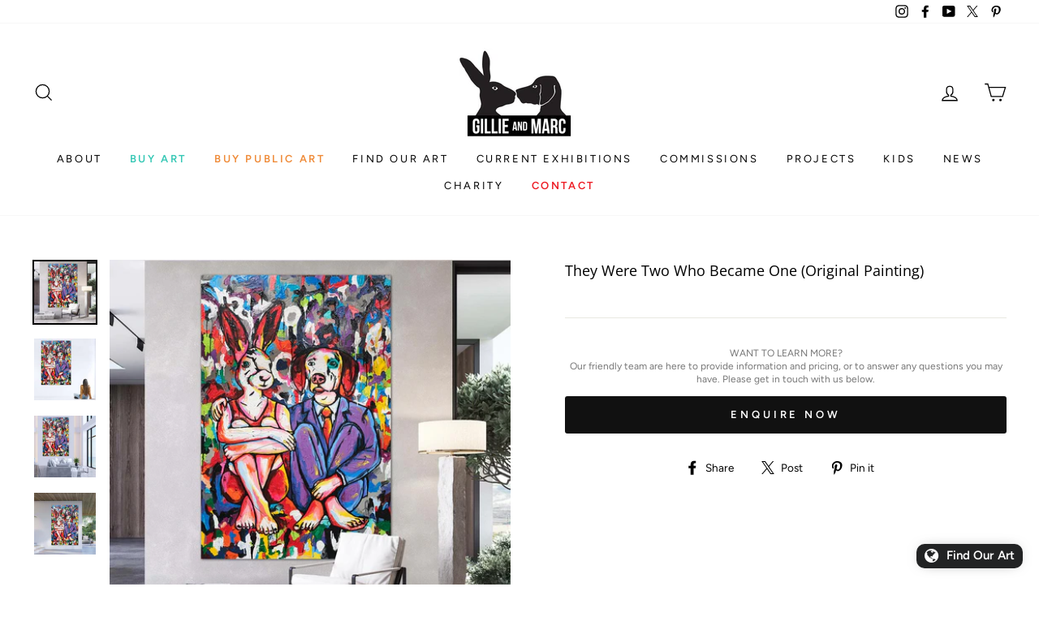

--- FILE ---
content_type: text/html; charset=utf-8
request_url: https://form-builder-en.pifyapp.com/form/s/24744
body_size: 10385
content:
<!DOCTYPE html>












		
		
		
		
		
		
		
		
	
		
		
		
		
		
		
		
		
	
		
		
		
		
		
		
		
		
	
		
		
		
		
		
		
		
		
	
		
		
		
		
		
		
		
		
	
		
		
		
		
		
		
		
		
	

<html lang="en">
	
	<head>
		<meta charset="utf-8">
		<meta name="viewport" content="width=device-width, initial-scale=1">
		<meta http-equiv="x-ua-compatible" content="ie=edge">

		<title>Gallery Contact Form</title>
		<link rel="icon" href="/assets/images/favicon.ico?v=4.0" type="image/x-icon">
		<link rel="stylesheet" href="/assets/css/base.min.css">
		
		<!-- Form style -->
		<link rel="stylesheet" href="/assets/css/form-submit.css?v=12.8">
		
		
		
		
		
		<!-- jQuery -->
		<script src="/assets/plugins/jquery/jquery.min.js"></script>
		
		
			<!-- Google Tag Manager -->
			<script>(function(w,d,s,l,i){w[l]=w[l]||[];w[l].push({'gtm.start':
				new Date().getTime(),event:'gtm.js'});var f=d.getElementsByTagName(s)[0],
				j=d.createElement(s),dl=l!='dataLayer'?'&l='+l:'';j.async=true;j.src=
				'https://www.googletagmanager.com/gtm.js?id='+i+dl;f.parentNode.insertBefore(j,f);
				})(window,document,'script','dataLayer','GTM-P2PV3VS');</script>
			<!-- End Google Tag Manager -->
		
		
		<style>
			body{
				background:transparent !important;
			}
			.form-body{
				background-color: transparent;
				
				font-family: 'Source Sans Pro', sans-serif;
				
				
				border-radius: 6px;
				
			}
			#form-wrapper{
				padding-left: 0;
				padding-right: 0;
				
				
					font-size: 17px;
				
				
				
				
				background-color:#ffffff !important;
				
				
				
				border-radius: 6px;
				
				
			}
			.content-wrapper{
				background:none;
			}
			.form-header{
				
					background-color:#ffffff !important;
					color:#212529 !important;
					padding-bottom: 20px;
				

				
				border-top-left-radius: 6px;
				border-top-right-radius: 6px;
				
				
				border-bottom: 1px solid rgba(0,0,0,.125);
				
				
				text-align:center !important;
				
			}
			
			
				@media screen and (max-width: 768px) {
				.form-header {
					padding-bottom: 20px !important;
				}
			   }
			
			.form-header-description{
				
				color:#212529 !important;
				
				
				text-align:center !important;
				
			}
			.form-wrap,.form-wrap .form-control{
				
				
				color:#000000;
				
			}
			.form-wrap select,.form-wrap .select2-selection__rendered, .form-wrap .card-custom-control, .select2-results__option{
				
			}
			.select2-container--default .select2-results__option--highlighted[aria-selected], .select2-container--default .select2-results__option--highlighted[aria-selected]:hover{
				    color: #fff !important;
			}
			
			label.attribute-title{
				
			}
			.form-wrap input, .form-wrap textarea, .form-wrap select{
				
				background-color:#ffffff;
				
				
				border-color:#ced4da !important;
				
			}
			.select2-selection--single, .select2-selection--multiple{
				
					background-color:#ffffff !important;
				
				
				border-color:#ced4da !important;
				
			}
			.note-editor.note-airframe .note-editing-area .note-editable, .note-editor.note-frame .note-editing-area .note-editable{
				
					background-color:#ffffff !important;
				
			}
			.input-group-prepend .input-group-text{
				
				border-color:#ced4da !important;
				
			}
			.form-wrap .input-group .input-group-text{
				
				background-color:#ffffff;
				
			}
			.form-wrap input:focus, .form-wrap textarea:focus, .form-wrap select:focus{
				
				background-color:#ffffff;
				
			}
			.form-footer .btn-submit{
				
				width:100%;
				
				
				  
				  margin:0 auto !important;
				  
				
			}
			
			
			
			
				
				
				.control-item .title, .control-item .dec, .rich-text-content{
					margin-left: 0px;
				}
				
				.form-wrap .control-item{
					padding: 8px 25px;
				}
				
				
				.btnSubmit{
					border-radius:4px !important;
					font-size: 17px;
				}
				
				
				
			
			
			
			.attribute-item .title:not(.address-title), .attribute-item .dec{
				display:none !important;
			}
			.address-wrap .title{
				display:none;
			}
			
			
			.form-attributes .input-group .input-group-text{
				border-top-left-radius:4px;
				border-bottom-left-radius:4px;
			}
			.form-attributes input.form-control{
				border-radius:4px;
			}
			.form-attributes select.form-control{
				border-radius:4px;
			}
			.form-attributes textarea.form-control{
				border-radius:4px;
			}
			.form-attributes .input-group-prepend + input{
				border-top-left-radius:4px;
				border-bottom-left-radius:4px;
			}
			.form-attributes .input-group-prepend + select{
				border-top-left-radius:4px;
				border-bottom-left-radius:4px;
			}
			.select2-selection{
				border-top-right-radius:4px !important;
				border-bottom-right-radius:4px !important;
			}
			
			
			input.irs-hidden-input{
				border-color: transparent !important;
			}
		</style>
		<style>
		   
		</style>
		<style>
	
		
	
</style>
<script>
	$(document).ready(function(){
		
			
		
		
	});
	
</script>
		
		<script>
			
			function redirect(){
				var redirectToPage="";
				if(redirectToPage.indexOf('http')<0){
					redirectToPage="http://"+redirectToPage;
				}
				 if (self != top) { 
					 window.parent.postMessage('{"redirect":"'+redirectToPage+'"}', "*"); 
				 }
				 else{
					 //不在iframe中
					 window.location.href=redirectToPage;
				 }
			}
			

		</script>
		<script>
			function onFormSubmitted(form) {
  try {
    var postObject = JSON.stringify({
      event: "iframeFormSubmit",
      formData: form,
      form: "Pify 24744 Sumbit",
    });
    parent.postMessage(
      postObject,
      "https://form-builder-en.pifyapp.com/form/s/24744"
    );
  } catch (e) {
    window.console && window.console.log(e);
  }
}

document.addEventListener("DOMContentLoaded", function () {
  let customerBillingEmail = document.querySelector('form [type="email"]');
  let customerBillingPhone = document.querySelector('form [type="number"]');
  let customerBillingPhoneCode = document.querySelector(".phone-country-code");

  customerBillingEmail.addEventListener("input", function (event) {
    let eventData = JSON.stringify({
      event: "updateEmail",
      email: event.target.value,
    });

    window.parent.postMessage(eventData, "*");
  });

  customerBillingPhone.addEventListener("input", function (event) {
    let eventData = JSON.stringify({
      event: "updatePhone",
      phone: event.target.value,
    });

    window.parent.postMessage(eventData, "*");
  });

  customerBillingPhoneCode.addEventListener("input", function (event) {
    let eventData = JSON.stringify({
      event: "updateCountryCode",
      countryCode: event.target.value,
    });

    window.parent.postMessage(eventData, "*");
  });
});

		</script>
		
	</head>
	<body class="hold-transition sidebar-mini" >
		<div class="wrapper">

			<!-- Content Wrapper. Contains page content -->
			<div class="content-wrapper">
				
				<!-- Main content -->
				<div class="content">
					<div class="container-fluid">
						<div class="row">
							<div id="form-wrapper" class="col-lg-9 form-wrapper">
								
								<div class="form-body" style="margin-bottom:0;">
									<div class=" form-header" id="form-header-24744" style="  position: relative; display:block">
									
										<div class="form-header-title" >Artwork Enquiry</div>
										<div class="form-header-description">We will get back to you very soon with price and availability.</div>
										<input id="form-id" type="hidden" value="24744"/>
										<input id="form-name" type="hidden" value="Gallery Contact Form" />
									</div>
								   	
									
									<div class="card-body form-content">
									
										<div class="form-wrap">
											<form id="myform">
											   
												
													<div class="form-attributes ">
													
														
														
														<div id="attribute-09652bb6-f0de-4991-ad0f-f1e55947b9a1" attribute-type="spacer" attribute-code="09652bb6-f0de-4991-ad0f-f1e55947b9a1" class="attribute-item control-item spacer step-" style="height:20px;width:100%" step-code=""></div>
														
													
														
														
															<div id="attribute-945b7ead-1daa-4bf4-a32c-05b666d41f4e" attribute-type="fname" attribute-code="945b7ead-1daa-4bf4-a32c-05b666d41f4e" class="attribute-item control-item only-bottom-border step-" style="width:50%" step-code="">
																<div class="title">
																	<label class="attribute-title">Name</label> <span class="req-mark">*</span>
																</div>
																<label class="dec"></label>
																<div class="input-group mb-3 input-group-custom" style="width: %">
																 
																   <div class="input-group-prepend">
																 	<span class="input-group-text"><i class="fa fa-user" aria-hidden="true"></i></span>
																   </div>
																   
																  <input id="txt-945b7ead-1daa-4bf4-a32c-05b666d41f4e" name="txt-945b7ead-1daa-4bf4-a32c-05b666d41f4e" placeholder="Your Name *" type="text" class="attribute-text form-control" required aria-label="Name"  aria-required=true as-customer=true />
																</div>
															</div>
														
													
														
														
															<div id="attribute-4d61c579-0b14-46ea-9b5e-690a960547ce" attribute-type="email" attribute-code="4d61c579-0b14-46ea-9b5e-690a960547ce" class="attribute-item control-item only-bottom-border step-" style="width:100%" step-code="">
																<div class="title">
																	<label class="attribute-title" for="txt-4d61c579-0b14-46ea-9b5e-690a960547ce">Email</label> <span class="req-mark">*</span>
																</div>
																<label class="dec"></label>
																<div class="input-group mb-3 input-group-custom" style="width: 100%">
																  
																    <div class="input-group-prepend">
																  	<span class="input-group-text"><i class="fa fa-envelope" aria-hidden="true"></i></span>
																    </div>
																    
																  <input id="txt-4d61c579-0b14-46ea-9b5e-690a960547ce" name="txt-4d61c579-0b14-46ea-9b5e-690a960547ce" placeholder="Email Address *" type="email" class="attribute-text form-control " required aria-label="Email"  aria-required=true create-customer-tags="" create-customer=false create-customer-subscriber=false send-account-invite=false  />
																</div>
																
																
												
											</div>
														
													
														
														
															<div id="attribute-b72ebfcf-bf6c-45a9-a2cb-a19ebbf81299" attribute-type="country" attribute-code="b72ebfcf-bf6c-45a9-a2cb-a19ebbf81299" class="attribute-item control-item only-bottom-border step-" style="width:100%" step-code="">
																<div class="title">
																	<label class="attribute-title" for="select-b72ebfcf-bf6c-45a9-a2cb-a19ebbf81299">Your Country</label> <span class="req-mark">*</span>
																</div>
																<label class="dec"></label>
																<div class="input-group mb-3 input-group-custom" style="width: 100%">
																	
																	<div class="input-group-prepend">
																		<span class="input-group-text"><i class="fa fa-globe" aria-hidden="true"></i></span>
																	</div>
																	
																	<select id="select-b72ebfcf-bf6c-45a9-a2cb-a19ebbf81299" name="select-b72ebfcf-bf6c-45a9-a2cb-a19ebbf81299" class="attribute-select form-control"  required aria-label="Your Country"  aria-required=true>
																		<option value="">Please select your country *</option>
																		
																		     <option value="Afghanistan">Afghanistan</option>
<option value="Albania">Albania</option>
<option value="Algeria">Algeria</option>
<option value="American Samoa">American Samoa</option>
<option value="Andorra">Andorra</option>
<option value="Angola">Angola</option>
<option value="Anguilla">Anguilla</option>
<option value="Antigua and Barbuda">Antigua and Barbuda</option>
<option value="Argentina">Argentina</option>
<option value="Armenia">Armenia</option>
<option value="Aruba">Aruba</option>
<option value="Australia">Australia</option>
<option value="Austria">Austria</option>
<option value="Azerbaijan">Azerbaijan</option>
<option value="Bahamas">Bahamas</option>
<option value="Bahrain">Bahrain</option>
<option value="Bangladesh">Bangladesh</option>
<option value="Barbados">Barbados</option>
<option value="Belarus">Belarus</option>
<option value="Belgium">Belgium</option>
<option value="Belize">Belize</option>
<option value="Benin">Benin</option>
<option value="Bermuda">Bermuda</option>
<option value="Bhutan">Bhutan</option>
<option value="Bolivia">Bolivia</option>
<option value="Bonaire">Bonaire</option>
<option value="Bosnia-Herzegovina">Bosnia-Herzegovina</option>
<option value="Botswana">Botswana</option>
<option value="Bouvet Island">Bouvet Island</option>
<option value="Brazil">Brazil</option>
<option value="Brunei">Brunei</option>
<option value="Bulgaria">Bulgaria</option>
<option value="Burkina Faso">Burkina Faso</option>
<option value="Burundi">Burundi</option>
<option value="Cambodia">Cambodia</option>
<option value="Cameroon">Cameroon</option>
<option value="Canada">Canada</option>
<option value="Cape Verde">Cape Verde</option>
<option value="Cayman Islands">Cayman Islands</option>
<option value="Central African Republic">Central African Republic</option>
<option value="Chad">Chad</option>
<option value="Chile">Chile</option>
<option value="China">China</option>
<option value="Christmas Island">Christmas Island</option>
<option value="Cocos (Keeling) Islands">Cocos (Keeling) Islands</option>
<option value="Colombia">Colombia</option>
<option value="Comoros">Comoros</option>
<option value="Congo, Democratic Republic of the (Zaire)">Congo, Democratic Republic of the (Zaire)</option>
<option value="Congo, Republic of">Congo, Republic of</option>
<option value="Cook Islands">Cook Islands</option>
<option value="Costa Rica">Costa Rica</option>
<option value="Croatia">Croatia</option>
<option value="Cuba">Cuba</option>
<option value="Curacao">Curacao</option>
<option value="Cyprus">Cyprus</option>
<option value="Czech Republic">Czech Republic</option>
<option value="Denmark">Denmark</option>
<option value="Djibouti">Djibouti</option>
<option value="Dominica">Dominica</option>
<option value="Dominican Republic">Dominican Republic</option>
<option value="Ecuador">Ecuador</option>
<option value="Egypt">Egypt</option>
<option value="El Salvador">El Salvador</option>
<option value="Equatorial Guinea">Equatorial Guinea</option>
<option value="Eritrea">Eritrea</option>
<option value="Estonia">Estonia</option>
<option value="Ethiopia">Ethiopia</option>
<option value="Falkland Islands">Falkland Islands</option>
<option value="Faroe Islands">Faroe Islands</option>
<option value="Fiji">Fiji</option>
<option value="Finland">Finland</option>
<option value="France">France</option>
<option value="French Guiana">French Guiana</option>
<option value="Gabon">Gabon</option>
<option value="Gambia">Gambia</option>
<option value="Georgia">Georgia</option>
<option value="Germany">Germany</option>
<option value="Ghana">Ghana</option>
<option value="Gibraltar">Gibraltar</option>
<option value="Greece">Greece</option>
<option value="Greenland">Greenland</option>
<option value="Grenada">Grenada</option>
<option value="Guadeloupe (French)">Guadeloupe (French)</option>
<option value="Guam (USA)">Guam (USA)</option>
<option value="Guatemala">Guatemala</option>
<option value="Guinea">Guinea</option>
<option value="Guinea Bissau">Guinea Bissau</option>
<option value="Guyana">Guyana</option>
<option value="Haiti">Haiti</option>
<option value="Holy See">Holy See</option>
<option value="Honduras">Honduras</option>
<option value="Hong Kong">Hong Kong</option>
<option value="Hungary">Hungary</option>
<option value="Iceland">Iceland</option>
<option value="India">India</option>
<option value="Indonesia">Indonesia</option>
<option value="Iran">Iran</option>
<option value="Iraq">Iraq</option>
<option value="Ireland">Ireland</option>
<option value="Israel">Israel</option>
<option value="Italy">Italy</option>
<option value="Ivory Coast (Cote D`Ivoire)">Ivory Coast (Cote D`Ivoire)</option>
<option value="Jamaica">Jamaica</option>
<option value="Japan">Japan</option>
<option value="Jordan">Jordan</option>
<option value="Kazakhstan">Kazakhstan</option>
<option value="Kenya">Kenya</option>
<option value="Kiribati">Kiribati</option>
<option value="Kosovo">Kosovo</option>
<option value="Kuwait">Kuwait</option>
<option value="Kyrgyzstan">Kyrgyzstan</option>
<option value="Laos">Laos</option>
<option value="Latvia">Latvia</option>
<option value="Lebanon">Lebanon</option>
<option value="Lesotho">Lesotho</option>
<option value="Liberia">Liberia</option>
<option value="Libya">Libya</option>
<option value="Liechtenstein">Liechtenstein</option>
<option value="Lithuania">Lithuania</option>
<option value="Luxembourg">Luxembourg</option>
<option value="Macau">Macau</option>
<option value="Macedonia">Macedonia</option>
<option value="Madagascar">Madagascar</option>
<option value="Malawi">Malawi</option>
<option value="Malaysia">Malaysia</option>
<option value="Maldives">Maldives</option>
<option value="Mali">Mali</option>
<option value="Malta">Malta</option>
<option value="Marshall Islands">Marshall Islands</option>
<option value="Martinique (French)">Martinique (French)</option>
<option value="Mauritania">Mauritania</option>
<option value="Mauritius">Mauritius</option>
<option value="Mayotte">Mayotte</option>
<option value="Mexico">Mexico</option>
<option value="Micronesia">Micronesia</option>
<option value="Moldova">Moldova</option>
<option value="Monaco">Monaco</option>
<option value="Mongolia">Mongolia</option>
<option value="Montenegro">Montenegro</option>
<option value="Montserrat">Montserrat</option>
<option value="Morocco">Morocco</option>
<option value="Mozambique">Mozambique</option>
<option value="Myanmar">Myanmar</option>
<option value="Namibia">Namibia</option>
<option value="Nauru">Nauru</option>
<option value="Nepal">Nepal</option>
<option value="Netherlands">Netherlands</option>
<option value="Netherlands Antilles">Netherlands Antilles</option>
<option value="New Caledonia (French)">New Caledonia (French)</option>
<option value="New Zealand">New Zealand</option>
<option value="Nicaragua">Nicaragua</option>
<option value="Niger">Niger</option>
<option value="Nigeria">Nigeria</option>
<option value="Niue">Niue</option>
<option value="Norfolk Island">Norfolk Island</option>
<option value="North Korea">North Korea</option>
<option value="Northern Mariana Islands">Northern Mariana Islands</option>
<option value="Norway">Norway</option>
<option value="Oman">Oman</option>
<option value="Pakistan">Pakistan</option>
<option value="Palau">Palau</option>
<option value="Panama">Panama</option>
<option value="Papua New Guinea">Papua New Guinea</option>
<option value="Paraguay">Paraguay</option>
<option value="Peru">Peru</option>
<option value="Philippines">Philippines</option>
<option value="Pitcairn Island">Pitcairn Island</option>
<option value="Poland">Poland</option>
<option value="Polynesia (French)">Polynesia (French)</option>
<option value="Portugal">Portugal</option>
<option value="Puerto Rico">Puerto Rico</option>
<option value="Qatar">Qatar</option>
<option value="Reunion">Reunion</option>
<option value="Romania">Romania</option>
<option value="Russia">Russia</option>
<option value="Rwanda">Rwanda</option>
<option value="Saint Helena">Saint Helena</option>
<option value="Saint Kitts and Nevis">Saint Kitts and Nevis</option>
<option value="Saint Lucia">Saint Lucia</option>
<option value="Saint Pierre and Miquelon">Saint Pierre and Miquelon</option>
<option value="Saint Vincent and Grenadines">Saint Vincent and Grenadines</option>
<option value="Samoa">Samoa</option>
<option value="San Marino">San Marino</option>
<option value="Sao Tome and Principe">Sao Tome and Principe</option>
<option value="Saudi Arabia">Saudi Arabia</option>
<option value="Senegal">Senegal</option>
<option value="Serbia">Serbia</option>
<option value="Seychelles">Seychelles</option>
<option value="Sierra Leone">Sierra Leone</option>
<option value="Singapore">Singapore</option>
<option value="Sint Maarten">Sint Maarten</option>
<option value="Slovakia">Slovakia</option>
<option value="Slovenia">Slovenia</option>
<option value="Solomon Islands">Solomon Islands</option>
<option value="Somalia">Somalia</option>
<option value="South Africa">South Africa</option>
<option value="South Georgia and South Sandwich Islands">South Georgia and South Sandwich Islands</option>
<option value="South Korea">South Korea</option>
<option value="South Sudan">South Sudan</option>
<option value="South Sudan">South Sudan</option>
<option value="Spain">Spain</option>
<option value="Sri Lanka">Sri Lanka</option>
<option value="Sudan">Sudan</option>
<option value="Suriname">Suriname</option>
<option value="Svalbard and Jan Mayen Islands">Svalbard and Jan Mayen Islands</option>
<option value="Swaziland">Swaziland</option>
<option value="Sweden">Sweden</option>
<option value="Switzerland">Switzerland</option>
<option value="Syria">Syria</option>
<option value="Taiwan">Taiwan</option>
<option value="Tajikistan">Tajikistan</option>
<option value="Tanzania">Tanzania</option>
<option value="Thailand">Thailand</option>
<option value="Timor-Leste (East Timor)">Timor-Leste (East Timor)</option>
<option value="Togo">Togo</option>
<option value="Tokelau">Tokelau</option>
<option value="Tonga">Tonga</option>
<option value="Trinidad and Tobago">Trinidad and Tobago</option>
<option value="Tunisia">Tunisia</option>
<option value="Turkey">Turkey</option>
<option value="Turkmenistan">Turkmenistan</option>
<option value="Turks and Caicos Islands">Turks and Caicos Islands</option>
<option value="Tuvalu">Tuvalu</option>
<option value="Uganda">Uganda</option>
<option value="Ukraine">Ukraine</option>
<option value="United Arab Emirates">United Arab Emirates</option>
<option value="United Kingdom">United Kingdom</option>
<option value="United States">United States</option>
<option value="Uruguay">Uruguay</option>
<option value="Uzbekistan">Uzbekistan</option>
<option value="Vanuatu">Vanuatu</option>
<option value="Venezuela">Venezuela</option>
<option value="Vietnam">Vietnam</option>
<option value="Virgin Islands">Virgin Islands</option>
<option value="Wallis and Futuna Islands">Wallis and Futuna Islands</option>
<option value="Yemen">Yemen</option>
<option value="Zambia">Zambia</option>
<option value="Zimbabwe">Zimbabwe</option>
<option value="xk">xk</option>

																	    
																		
																	</select>
																</div>
															</div>   
														
													
														
														
															<div id="attribute-f10cef3a-049e-4dc6-9a8e-a73bf7c79442" attribute-type="phone" attribute-code="f10cef3a-049e-4dc6-9a8e-a73bf7c79442" class="attribute-item control-item str-phone-wrap only-bottom-border step-"  style="width:100%" step-code="">
	<div class="title">
		<label class="attribute-title" id="title-f10cef3a-049e-4dc6-9a8e-a73bf7c79442">Phone Number (Optional)</label> 
	</div>
	<label class="dec" id="desc-f10cef3a-049e-4dc6-9a8e-a73bf7c79442"></label>
	<div class="input-group mb-3 input-group-custom phone-input-wrap" style="width: 100%">
		
		  <div class="input-group-prepend">
			<span class="input-group-text"><i class="fa fa-mobile-alt" aria-hidden="true"></i></span>
		  </div>
		  
	  <div class="input-group-prepend">
		<select id="phone-country-code-f10cef3a-049e-4dc6-9a8e-a73bf7c79442" name="phone-country-code-f10cef3a-049e-4dc6-9a8e-a73bf7c79442" class="phone-country-code country-code form-control" aria-label="Country code for Phone Number (Optional)"   >
		  <option checked>+1</option>
		  <option >+7</option>
		  <option >+20</option>
		  <option >+27</option>
		  <option >+30</option>
		  <option >+31</option>
		  <option >+32</option>
		  <option >+33</option>
		  <option >+34</option>
		  <option >+36</option>
		  <option >+38</option>
		  <option >+39</option>
		  <option >+40</option>
		  <option >+41</option>
		  <option >+43</option>
		  <option >+44</option>
		  <option >+45</option>
		  <option >+46</option>
		  <option >+47</option>
		  <option >+48</option>
		  <option >+49</option>
		  <option >+51</option>
		  <option >+52</option>
		  <option >+53</option>
		  <option >+54</option>
		  <option >+55</option>
		  <option >+56</option>
		  <option >+57</option>
		  <option >+58</option>
		  <option >+60</option>
		  <option >+61</option>
		  <option >+62</option>
		  <option >+63</option>
		  <option >+64</option>
		  <option >+65</option>
		  <option >+66</option>
		  <option >+81</option>
		  <option >+82</option>
		  <option >+84</option>
		  <option >+86</option>
		  <option >+90</option>
		  <option >+91</option>
		  <option >+92</option>
		  <option >+93</option>
		  <option >+94</option>
		  <option >+95</option>
		  <option >+98</option>
		  <option >+212</option>
		  <option >+213</option>
		  <option >+216</option>
		  <option >+218</option>
		  <option >+220</option>
		  <option >+221</option>
		  <option >+222</option>
		  <option >+223</option>
		  <option >+224</option>
		  <option >+225</option>
		  <option >+226</option>
		  <option >+227</option>
		  <option >+228</option>
		  <option >+229</option>
		  <option >+230</option>
		  <option >+231</option>
		  <option >+232</option>
		  <option >+233</option>
		  <option >+234</option>
		  <option >+235</option>
		  <option >+236</option>
		  <option >+237</option>
		  <option >+238</option>
		  <option >+239</option>
		  <option >+240</option>
		  <option >+241</option>
		  <option >+242</option>
		  <option >+243</option>
		  <option >+244</option>
		  <option >+245</option>
		  <option >+247</option>
		  <option >+248</option>
		  <option >+249</option>
		  <option >+250</option>
		  <option >+251</option>
		  <option >+253</option>
		  <option >+254</option>
		  <option >+255</option>
		  <option >+256</option>
		  <option >+257</option>
		  <option >+258</option>
		  <option >+260</option>
		  <option >+261</option>
		  <option >+262</option>
		  <option >+263</option>
		  <option >+264</option>
		  <option >+265</option>
		  <option >+266</option>
		  <option >+267</option>
		  <option >+268</option>
		  <option >+269</option>
		  <option >+297</option>
		  <option >+298</option>
		  <option >+299</option>
		  <option >+350</option>
		  <option >+351</option>
		  <option >+352</option>
		  <option >+353</option>
		  <option >+354</option>
		  <option >+355</option>
		  <option >+356</option>
		  <option >+357</option>
		  <option >+358</option>
		  <option >+359</option>
		  <option >+370</option>
		  <option >+371</option>
		  <option >+372</option>
		  <option >+373</option>
		  <option >+374</option>
		  <option >+375</option>
		  <option >+376</option>
		  <option >+377</option>
		  <option >+378</option>
		  <option >+380</option>
		  <option >+381</option>
		  <option >+382</option>
		  <option >+383</option>
		  <option >+385</option>
		  <option >+386</option>
		  <option >+387</option>
		  <option >+389</option>
		  <option >+420</option>
		  <option >+421</option>
		  <option >+423</option>
		  <option >+501</option>
		  <option >+502</option>
		  <option >+503</option>
		  <option >+504</option>
		  <option >+505</option>
		  <option >+506</option>
		  <option >+507</option>
		  <option >+509</option>
		  <option >+569</option>
		  <option >+590</option>
		  <option >+591</option>
		  <option >+592</option>
		  <option >+593</option>
		  <option >+594</option>
		  <option >+595</option>
		  <option >+596</option>
		  <option >+597</option>
		  <option >+598</option>
		  <option >+599</option>
		  <option >+670</option>
		  <option >+673</option>
		  <option >+675</option>
		  <option >+676</option>
		  <option >+678</option>
		  <option >+679</option>
		  <option >+682</option>
		  <option >+684</option>
		  <option >+685</option>
		  <option >+687</option>
		  <option >+689</option>
		  <option >+852</option>
		  <option >+853</option>
		  <option >+855</option>
		  <option >+856</option>
		  <option >+880</option>
		  <option >+886</option>
		  <option >+960</option>
		  <option >+961</option>
		  <option >+962</option>
		  <option >+963</option>
		  <option >+964</option>
		  <option >+965</option>
		  <option >+966</option>
		  <option >+967</option>
		  <option >+968</option>
		  <option >+970</option>
		  <option >+971</option>
		  <option >+972</option>
		  <option >+973</option>
		  <option >+974</option>
		  <option >+975</option>
		  <option >+976</option>
		  <option >+977</option>
		  <option >+992</option>
		  <option >+993</option>
		  <option >+994</option>
		  <option >+995</option>
		  <option >+996</option>
		  <option >+998</option>
		  <option >+1242</option>
		  <option >+1246</option>
		  <option >+1264</option>
		  <option >+1268</option>
		  <option >+1340</option>
		  <option >+1345</option>
		  <option >+1441</option>
		  <option >+1473</option>
		  <option >+1649</option>
		  <option >+1664</option>
		  <option >+1671</option>
		  <option >+1758</option>
		  <option >+1767</option>
		  <option >+1784</option>
		  <option >+1809</option>
		  <option >+1868</option>
		  <option >+1869</option>
		  <option >+1876</option>
	
		</select>
	  </div>
	  <input id="phone-f10cef3a-049e-4dc6-9a8e-a73bf7c79442" name="phone-f10cef3a-049e-4dc6-9a8e-a73bf7c79442" placeholder="Phone Number (optional)" type="number" class="phone form-control"  aria-label="Phone number for Phone Number (Optional)"   as-customer=false />
	</div>
</div>
														
													
														
														
															<div id="attribute-e629b900-f913-4c91-a148-f592f7ffe691" attribute-type="mtb" attribute-code="e629b900-f913-4c91-a148-f592f7ffe691" class="attribute-item control-item only-bottom-border step-" style="width:100%" step-code="">
																<div class="title">
																	<label class="attribute-title" for="txt-e629b900-f913-4c91-a148-f592f7ffe691">Text</label> 
																</div>
																<label class="dec" id="desc-e629b900-f913-4c91-a148-f592f7ffe691"></label>
														<textarea id="txt-e629b900-f913-4c91-a148-f592f7ffe691" name="txt-e629b900-f913-4c91-a148-f592f7ffe691" placeholder="Is there anything else we can help you with?" class="attribute-text form-control" rows="3" style="width: 100%"  aria-label="Text"  ></textarea>
															</div>
														
													
													</div>
												
												
												<div class="form-footer" style="display:block">
													<input id="secure-validate-code" type="hidden" nPmeHzT4yFMDgd+X4P30+RKW+QHOLLYjY value="kOdmNeD0Aw+MxEDcQRnuZopQwh4cW+yO4O2jS3ViUYs=" b2nrkcYUqw5XzVS7J3dEOFLT4uemwl8/>
													
													<div class="recaptcha-wrap position-left" style="">
														<div class="g-recaptcha" data-sitekey="6Let46EqAAAAAEx6bpIZRBrcMwbl7McrTT_6Gbtk"></div>
														<div style="display:none;" class="recaptcha-validate-failed-msg">reCAPTCHA verification failed. Please try it again.</div>
													</div>
													
													
													<button style="background-color:#000000;border-color:#000000;color:#ffffff" onclick="" title="" name="submit" type="button" class="btn btn-block btn-info btn-submit btnSubmit" aria-label="Submit form" role="button">
														<span class="btn__icon"></span>
														<span class="btn__text"><i class="fa fa-check-circle" aria-hidden="true"></i> Submit</span>
													</button>
													
													<input id="after-submit-action" type="hidden" name="after-submit-action" value="1">
													<input id="shop-domain" type="hidden" name="shop-domain" value="artgm.myshopify.com">
												</div>
											</form>

										</div>
										
										
									
									
										<div id="success-msg-wrap" class="success-wrap" style="display:none;">
											<div class="success-msg">
												<div class="success-msg"><div class="success-img"><img src="https://form-builder-en.pifyapp.com/files/202401/20240123112940Unknown.gif" data-filename="img" style="width: 217.414px; height: 245.586px;"></div><div class="success-title">Success!</div><div class="success-subtitle">Your enquiry has been received. We'll be in touch soon!&nbsp;</div></div>											</div>
											
											
										</div>
									</div>
									
									
								   	
									
								</div><!-- /.card -->
								
						</div>
						</div>
						
					<!--  -->
									
						
					</div><!-- /.container-fluid -->
				</div>
				<!-- /.content -->
			</div>
			<!-- /.content-wrapper -->
		</div>
		<!-- ./wrapper -->


		<!-- REQUIRED SCRIPTS -->
		<script src="/assets/js/base.min.js"></script>
		
		
		
		<!-- Form -->
		<script src="/assets/js/form.js?v=21.1"></script>
		
		
		
		
		
		<!-- google recaptcha -->
		<script src="https://www.recaptcha.net/recaptcha/api.js" async defer></script>
		
		
		<script>
		$(document).ready(function(){
			if (window.frames.length != parent.frames.length) {
				try{
					if(parent.document.URL.indexOf('/form/preview')<0){
						//在iframe中
						document.getElementById("form-wrapper").style.flex = "0 0 100%";
						document.getElementById("form-wrapper").style.maxWidth = "100%";
						
					}
					
				}
				catch(err){
					
				}
				
			    innitPageHeight();
			    
			    // Check height again after page is fully loaded
			    setTimeout(function() {
			        updatePageHeight();
			    }, 800);
			    
			    // Debounce function to avoid frequent height updates
			    function debounce(func, wait) {
			        var timeout;
			        return function() {
			            var context = this, args = arguments;
			            clearTimeout(timeout);
			            timeout = setTimeout(function() {
			                func.apply(context, args);
			            }, wait);
			        };
			    }
			    
			    // Create debounced version of height update function
			    var debouncedUpdateHeight = debounce(updatePageHeight, 100);
			    
			    // Monitor DOM changes to dynamically adjust height
			    if (window.MutationObserver) {
			        var observer = new MutationObserver(function(mutations) {
			            debouncedUpdateHeight();
			        });
			        
			        observer.observe(document.body, {
			            childList: true,
			            subtree: true,
			            attributes: true
			        });
			    }
				$(".form-body a").click(function(ae){
					if($(this).attr("target")!="_blank"&&$(this).attr("href")!=""){
						ae.preventDefault();
						window.parent.postMessage('{"redirect":"'+$(this).attr("href")+'"}', "*"); 
					}
				});
				
		    }
			
			
			
			$.extend($.validator.messages, {
				required: "This field is required.",
				email: "Please enter a valid email address."
			});
			
			$(".wholesale-list-wrap .btn-collapse").click(function(){
				setTimeout(function(){
					updatePageHeight();
				},500);
				
			});

			
			//images lazy loading
			var lazyImages = $('img[data-src]');
				if ("IntersectionObserver" in window) {
					// 创建了一个新的Intersection Observer。当被观察的元素进入视口时，会执行回调函数
					let lazyImageObserver = new IntersectionObserver(function (entries, observer) {
						entries.forEach(function (entry) {
							if (entry.isIntersecting) {
								let lazyImage = $(entry.target);
								lazyImage.attr('src', lazyImage.data('src'));
								lazyImage.on('load', function () {
									lazyImage.removeAttr('data-src');
									updatePageHeight(); // 更新页面高度
								});
								//停止观察当前已经加载完成的图片
								lazyImageObserver.unobserve(entry.target);
							}
						});
					});
					//遍历所有需要懒加载的图片，并开始观察它们。
					lazyImages.each(function () {
						lazyImageObserver.observe(this);
					});
				} else {
					lazyImages.each(function () {
						let lazyImage = $(this);
						lazyImage.attr('src', lazyImage.data('src'));
						lazyImage.on('load', function () {
							lazyImage.removeAttr('data-src');
							updatePageHeight(); // 更新页面高度
						});
					});
				}
			   
			   
			   var resizeTag = true;
			   window.onresize = function(){
			   	if (resizeTag) {
			   	    updatePageHeight();
			   	    resizeTag = false;
			   	    setTimeout(function() {
			   	      resizeTag = true;
			   	    }, 100);
			   	}
			   }
			   
			   window.addEventListener("message", receiveMessage, false);
			   
			   
			   
			   
			   
		});// ready
		
		function receiveMessage(event)
		{
		   if (event.data) {
				var message=null;
				try{
					message=JSON.parse(event.data);
				}
				catch(error){
					
				}
			   if (message!=null&&message.parentUrl != undefined && message.parentUrl != "") {
				   $("#submitPageUrl").val(message.parentUrl);
			   }
			}
		}
		
		function innitPageHeight(){
		    var iframeHeight=Math.max(document.body.scrollHeight, document.body.offsetHeight);
			if(window.location.href.indexOf("popup=true")>=0){
				window.parent.postMessage('{"popupHeight":'+iframeHeight+'}', "*");
			}
			else{
				window.parent.postMessage('{"height":'+iframeHeight+',"formId":24744}', "*");
				// Delay sending height information again to ensure parent page receives it correctly
				setTimeout(function() {
					var newHeight = Math.max(document.body.scrollHeight, document.body.offsetHeight);
					window.parent.postMessage('{"height":'+newHeight+',"formId":24744}', "*");
				}, 500);
			}
		}
		function updatePageHeight(){
		    var iframeHeight=Math.max(document.body.scrollHeight, document.body.offsetHeight);
			if(window.location.href.indexOf("popup=true")>=0){
				window.parent.postMessage('{"popupHeight":'+iframeHeight+'}', "*");
			}
			else{
				// Send height information immediately
				window.parent.postMessage('{"height":'+iframeHeight+',"formId":24744}', "*");
				
				// Delay sending height information again to ensure parent page receives it correctly
				setTimeout(function() {
					var delayedHeight = Math.max(document.body.scrollHeight, document.body.offsetHeight);
					window.parent.postMessage('{"height":'+delayedHeight+',"formId":24744}', "*");
				}, 300);
			}
		}
		</script>
		
		<!-- Upload File -->
		<div class="upload-file-wrap" style="display:none;">
			<!--current upload code-->
			<input id="file-upload-code" class="file-upload-code" type="hidden" name="file-upload-code" />
			<script>
				 $(document).ready(function(){
					 	$(".input-file-upload").each(function(f,fileupload){
							var allowedFileExtensions=$(fileupload).attr("allowed-extensions");
							var delfiletext=$(fileupload).attr("delfiletext");
							var invalidFileTypeMsg=$(fileupload).attr("invalid-file-type-msg");
							var sizeError=$(fileupload).attr("size-error-msg");
							$(fileupload).pekeUpload({btnText:"Upload File",url:"/api/upload/submission",maxSize:'10485760',limit:0,showPercent:true,allowedExtensions:allowedFileExtensions,delfiletext:delfiletext,invalidExtError:invalidFileTypeMsg,sizeError:sizeError,
							onFileSuccess:function(file,data){
								if(typeof fileUploaded === "function") {
									fileUploaded(file,data);
								}
								else{
									$("#upload-msg-"+data.result.attrCode).show();
									$("#attribute-"+data.result.attrCode+" .pekerow-"+data.result.pos).attr("file-url",data.result.fileUrl);
									$("#attribute-"+data.result.attrCode+" .pekerow-"+data.result.pos).removeClass("uploading");
									$("#attribute-"+data.result.attrCode+" .pekerow-"+data.result.pos+" .delbutton").attr("file-url",data.result.fileUrl).attr("attr-code",data.result.attrCode);
									
									$("#upload-msg-"+data.result.attrCode).parents(".attribute-item:first").find(".my-error").hide();
									$(".input-file-upload").val("");
								}
								updatePageHeight();
									
								},onFileError:function(file,error){
									if(error!=undefined&&error!=""){
										alert(error);
									}
									else{
										alert("Something error, please try it again or contact us.");
									}
									$(".input-file-upload").val("");
								}
							});
						});

				 });
				 
			</script>
		</div>
		
		<input id="submitPageUrl" type="hidden" />
		

	

	<ul id="attributeFilledTemplate" style="display:none;">
		<li class="stb">
				<div class="attribute-name">{AttributeName}</div>
				<div class="attribute-value">{AttributeValue}</div>
			</li>
			<li class="mtb">
				<div class="attribute-name">{AttributeName}</div>
				<div class="attribute-value">{AttributeValue}</div>
			</li>
			<li class="scb">
				<div class="attribute-name">{AttributeName}</div>
				<div class="attribute-value">{AttributeValue}</div>
			</li>
			<li class="num">
				<div class="attribute-name">{AttributeName}</div>
				<div class="attribute-value">{AttributeValue}</div>
			</li>
			<li class="dt">
				<div class="attribute-name">{AttributeName}</div>
				<div class="attribute-value">{AttributeValue}</div>
			</li>
			<li class="time">
				<div class="attribute-name">{AttributeName}</div>
				<div class="attribute-value">{AttributeValue}</div>
			</li>
			<li class="email">
				<div class="attribute-name">{AttributeName}</div>
				<div class="attribute-value">{AttributeValue}</div>
			</li>
			<li class="cy">
				<div class="attribute-name">{AttributeName}</div>
				<div class="attribute-value">{AttributeValue}</div>
			</li>
			<li class="dd">
				<div class="attribute-name">{AttributeName}</div>
				<div class="attribute-value"><i class="fa fa-caret-square-down" aria-hidden="true"></i> {AttributeOptionName}</div>
			</li>
			<li class="sdd">
				<div class="attribute-name">{AttributeName}</div>
				<div class="attribute-value"><i class="fa fa-caret-square-down" aria-hidden="true"></i> {AttributeOptionName}</div>
			</li>
			<li class="rb">
				<div class="attribute-name">{AttributeName}</div>
				<div class="attribute-value"><i class="fa fa-dot-circle" aria-hidden="true"></i> {AttributeOptionName}</div>
			</li>
			<li class="rbimg">
				<div class="attribute-name">{AttributeName}</div>
				<div class="attribute-value"><i class="fa fa-dot-circle" aria-hidden="true"></i> {AttributeOptionName}</div>
			</li>
			<li class="cbimg">
				<div class="attribute-name">{AttributeName}</div>
				<div class="attribute-value">{AttributeValue}</div>
			</li>
			<li class="cb">
				<div class="attribute-name">{AttributeName}</div>
				<div class="attribute-value">{AttributeValue}</div>
			</li>
			<li class="file">
				<div class="attribute-name">{AttributeName}</div>
				<div class="attribute-value">{AttributeValue}</div>
			</li>
			<li class="rating">
				<div class="attribute-name">{AttributeName}</div>
				<div class="attribute-value">{AttributeValue} star</div>
			</li>
			<li class="country">
				<div class="attribute-name">{AttributeName}</div>
				<div class="attribute-value"><i class="fa fa-caret-square-down" aria-hidden="true"></i> {AttributeValue}</div>
			</li>
			<li class="wholesale">
				<div class="product-item">
					<div class="row" style="margin-top:20px;"><h5>Order products</h5></div>
					{Products}
		
					<div class="row" style="margin-top:20px;"><h5>Order Total<span style="color:#aaa;font-size: 10px;"> (The sum of all the prices of all the items in the order, taxes and discounts included.)</span></h5></div>
					<div class="row" style="margin-top:5px;color:#aaa">
						<div class="col-lg-12">
							{DraftOrderTotal}
						</div>
					</div>
		
					<div class="row" style="margin-top:20px;{ContactCss}"><h5>Contact information</h5></div>
					<div class="row" style="margin-top:5px;color:#aaa">
						<div class="col-lg-12">
							{Email}
						</div>
						<div class="col-lg-12">
							{Phone}
						</div>
					</div>
					
					<div class="row" style="margin-top:20px;{ShippingCss}"><h5>Shipping address</h5></div>
					<div class="row" style="margin-top:5px;color:#aaa">
						<div class="col-lg-12">
							{FirstName} {LastName}
							{Address1}
							{Address2}
							{City}
							{Country}
							{Prince}
							{PostalCode}
						</div>
					</div>
		
					<div class="row" style="margin-top:20px;{BillingCss}"><h5>Billing address</h5></div>
					<div class="row" style="margin-top:5px;color:#aaa">
						<div class="col-lg-12">
							{billingAddress-FirstName} {billingAddress-LastName}
							{billingAddress-Address1}
							{billingAddress-Address2}
							{billingAddress-City}
							{billingAddress-Country}
							{billingAddress-Prince}
							{billingAddress-PostalCode}
						</div>
					</div>
				</div>
			</li>
			<li class="phone">
				<div class="attribute-name">{AttributeName}</div>
				<div class="attribute-value">{AttributeValue}</div>
			</li>
			<li class="address">
				<div class="attribute-name">{AttributeName}</div>
				<div class="attribute-value">
				{FirstName} {LastName}
				{Company}
				{Address1}
				{Address2}
				{City}
				{Prince}
				{Country}
				{PostalCode}
				</div>
			</li>
			<li class="fname">
				<div class="attribute-name">{AttributeName}</div>
				<div class="attribute-value">{AttributeValue}</div>
			</li>
			<li class="lname">
				<div class="attribute-name">{AttributeName}</div>
				<div class="attribute-value">{AttributeValue}</div>
			</li>
			<li class="slider">
				<div class="attribute-name">{AttributeName}</div>
				<div class="attribute-value">{AttributeValue}</div>
			</li>
			<li class="color">
				<div class="attribute-name">{AttributeName}</div>
				<div class="attribute-value">{AttributeValue}</div>
			</li>
			<li class="mdd">
				<div class="attribute-name">{AttributeName}</div>
				<div class="attribute-value">{AttributeValue}</div>
			</li>
	</ul>
	<div id="template-product" style="display:none;">
		<div class="row" style="margin-top:10px;">
			<div class="col-lg-2">
				{ProductImage}
			</div>
			<div class="col-lg-10">
				<div class="row">{ProductTitle}</div>
				{Variants}
			</div>
		</div>
	</div>
	<div id="template-product-variant" style="display:none;">
		<div class="row variant-item" style="margin-top:5px;color:#aaa">
			<div class="col-lg-4">
				{VariantTitle}
			</div>
			<div class="col-lg-4">
				{VariantPrice}
			</div>
			<div class="col-lg-2">
				{VariantAmount}
			</div>
		</div>
	</div>
	
		<!-- Google Tag Manager (noscript) -->
		<noscript><iframe src="https://www.googletagmanager.com/ns.html?id=GTM-P2PV3VS"
			height="0" width="0" style="display:none;visibility:hidden"></iframe></noscript>
		<!-- End Google Tag Manager (noscript) -->
	
	<script defer src="https://static.cloudflareinsights.com/beacon.min.js/vcd15cbe7772f49c399c6a5babf22c1241717689176015" integrity="sha512-ZpsOmlRQV6y907TI0dKBHq9Md29nnaEIPlkf84rnaERnq6zvWvPUqr2ft8M1aS28oN72PdrCzSjY4U6VaAw1EQ==" data-cf-beacon='{"version":"2024.11.0","token":"affe1b96f1cc4dbeb9a043984bd22300","r":1,"server_timing":{"name":{"cfCacheStatus":true,"cfEdge":true,"cfExtPri":true,"cfL4":true,"cfOrigin":true,"cfSpeedBrain":true},"location_startswith":null}}' crossorigin="anonymous"></script>
</body>
	
</html>


--- FILE ---
content_type: application/javascript
request_url: https://sl-widget.proguscommerce.com/index.js?icon=globe&iconColor=%23fff&showTitle=1&backgroundColor=%23222324&textColor=%23fff&position=2&size=1&shape=2&text=d:Find+Our+Art&shop=artgm.myshopify.com
body_size: 1475
content:
(()=>{"use strict";new class{constructor(t){t&&(this.detectPlatform(),this.injectStyle(),this.parseWidgetData(),this.createWidgetHandler())}cssUrl="https://sl-widget.proguscommerce.com/main.css";widgetUrl="https://sl-widget.proguscommerce.com/main";currentUrl=new URL(document.currentScript.getAttribute("src"));showTitle=1;icon="map-marker";textColor="white";iconColor="white";title="OUR LOCATIONS";backgroundColor="#00aac0";position=2;size=2;shape=1;platform=null;shop=null;tags=null;groups=null;detectPlatform(){let t=this.currentUrl.searchParams.get("platform");t?this.platform=t.toLowerCase():"undefined"!=typeof Shopify&&Shopify.shop?this.platform="shopify":"undefined"!=typeof Wix||window.wixDeveloperAnalytics?this.platform="wix":window.location.hostname.includes(".myshopify.com")?this.platform="shopify":window.location.hostname.includes(".wixsite.com")||window.location.hostname.includes(".wix.com")?this.platform="wix":this.platform="shopify"}getPlatformConfig(){const t={shopify:{getShopDomain:()=>{if(this.shop)return this.shop;if("undefined"!=typeof Shopify&&Shopify.shop)return Shopify.shop;const t=window.location.hostname;return t.includes(".myshopify.com"),t},getLanguage:()=>{if("undefined"!=typeof Shopify&&Shopify.routes&&Shopify.routes.root){const t=Shopify.routes.root;if(t&&"/"!==t)return t.split("/")[1]}return null}},wix:{getShopDomain:()=>this.shop?this.shop:window.location.hostname,getLanguage:()=>"undefined"!=typeof Wix&&Wix.Site&&Wix.Site.language?Wix.Site.language:null}};return t[this.platform]||t.shopify}getCurrentLanguage(){let t=this.getPlatformConfig().getLanguage();return t&&""!==t||(t=null!=navigator.languages?navigator.languages[0].substring(0,2):navigator.language.substring(0,2)),"zh-CN"!==t&&"zh-TW"!==t||(t="zh"),t||"en"}injectStyle(){var t=document.getElementsByTagName("HEAD")[0],e=document.createElement("link");e.rel="stylesheet",e.type="text/css",e.href=this.cssUrl,t.appendChild(e)}openWidget(){document.body.style.overflowY="hidden";var t=document.createElement("div");t.className="progus-store-locator-widget-overlay";let e="position: absolute;";document.body.clientWidth<=768?e+="left: 0;bottom: 0;width: 100%;height: 94%;":e+="left: 7.5%;top: 7.5%;width: 85%;height: 85%;";const i=this.getPlatformConfig().getShopDomain(),s=this.getCurrentLanguage();let o=`${this.widgetUrl}?shop=${i}&lang=${s}&widget=1&platform=${this.platform}`;this.tags&&"null"!==this.tags&&""!==this.tags&&(o+=`&tags=${this.tags}`),this.groups&&"null"!==this.groups&&""!==this.groups&&(o+=`&groups=${this.groups}`),this.city&&"null"!==this.city&&""!==this.city&&(o+=`&city=${this.city}`),t.innerHTML=`<iframe style="${e}" frameborder="0" allowfullscreen="true" allow="geolocation" src="${o}" title="Store Locator Widget"/>`,t.addEventListener("click",(()=>{document.body.style.overflowY="unset",document.getElementsByClassName("progus-store-locator-widget-overlay")[0]?.remove()}));var l=document.createElement("div");l.className="progus-store-locator-widget-close-btn",l.innerHTML='<span class="sl-ic-1-times"></span>',t.appendChild(l),document.body.appendChild(t)}createWidgetHandler(){var t=document.createElement("div");t.className="progus-store-locator-widget-handler",t.addEventListener("click",(()=>{this.openWidget()})),t.style.backgroundColor=this.backgroundColor,t.style.color=this.textColor,1==this.size&&t.classList.add("progus-store-locator-widget-handler-small"),2==this.size&&t.classList.add("progus-store-locator-widget-handler-medium"),2==this.shape&&(t.style.borderRadius="10px"),3==this.shape&&(t.style.borderRadius="0"),1==this.position&&(t.style.left="20px",t.style.right="unset"),3==this.position&&(t.style.transform="translate(calc(50vw - 50%))",t.style.right="unset");let e="";this.title||(e="padding:0",2==this.size&&(t.style.padding="6px 5px"));let i=`<span style='color:${this.iconColor};${e}' class='sl-ic-1-${this.icon}'></span>`;"none"==this.icon&&(i=""),t.innerHTML=`${i}${this.title?`<b>${this.title}</b>`:""}`,document.body.appendChild(t)}parseWidgetData(){let t=["icon","textColor","iconColor","backgroundColor","position","shape","size","showTitle","shop","tags","groups","city"];for(let e of t){let t=this.currentUrl.searchParams.get(e);t&&(this[e]=t)}let e=this.currentUrl.searchParams.get("platform");if(e&&(this.platform=e.toLowerCase()),"0"!=this.showTitle){let t=this.getCurrentLanguage(),e=this.currentUrl.searchParams.get("text");if(e){let o=[],l=e.split(";");for(let t of l){let e=t.split(":")[0],i=t.split(":")[1];o.push({lang:e,widget_title:i})}if(o.length>0){var i=o.find((e=>e.lang==t)),s=o.find((t=>"d"==t.lang));s?.widget_title&&(this.title=s.widget_title),i?.widget_title&&(this.title=i.widget_title)}}}else this.title=""}}(!0)})();